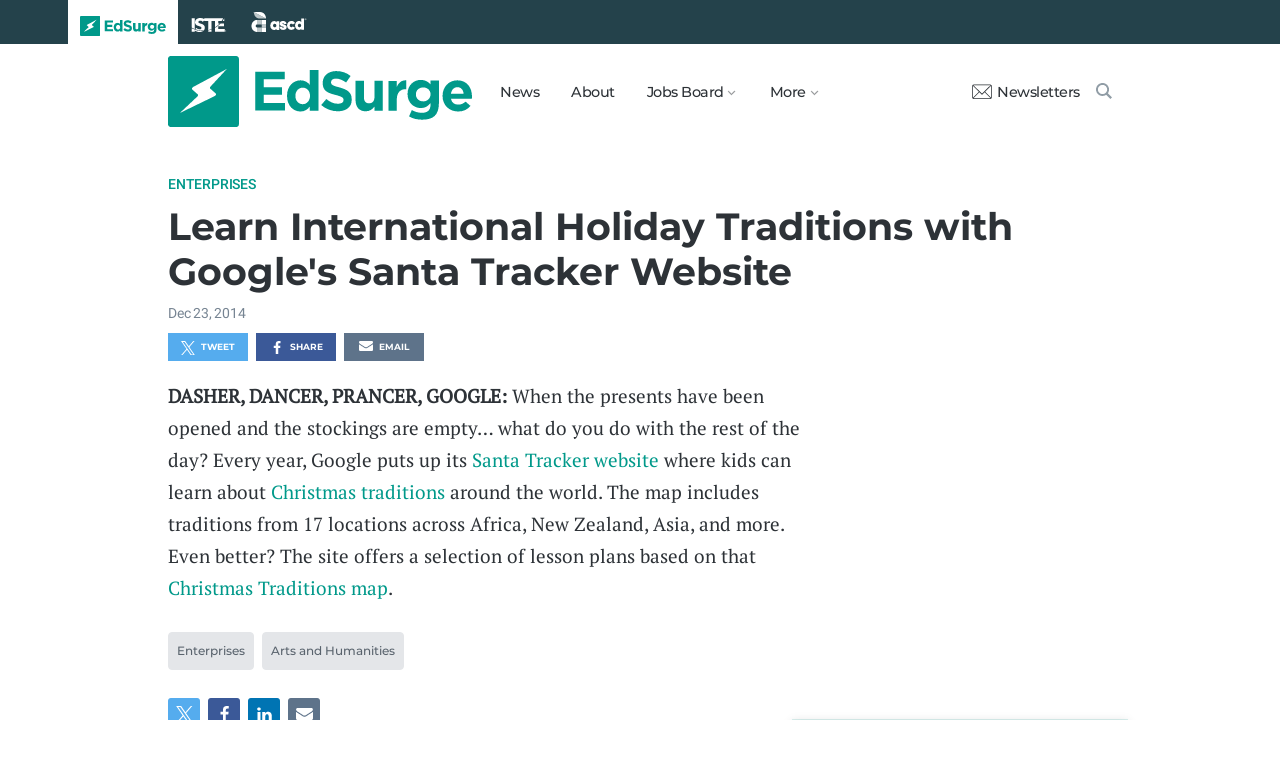

--- FILE ---
content_type: text/html; charset=utf-8
request_url: https://www.edsurge.com/news/2014-12-23-learn-international-holiday-traditions-with-google-s-santa-tracker-website
body_size: 6734
content:
<!DOCTYPE html><html lang="en" xmlns="http://www.w3.org/1999/xhtml"><head prefix="og: http://ogp.me/ns# fb: http://ogp.me/ns/fb# article: http://ogp.me/ns/article#"><link href="https://www.googletagmanager.com" rel="preconnect" /><link href="https://www.googletagmanager.com" rel="dns-prefetch" /><link href="https://www.google-analytics.com" rel="preconnect" /><link href="https://www.google-analytics.com" rel="dns-prefetch" /><link href="https://connect.facebook.net" rel="preconnect" /><link href="https://connect.facebook.net" rel="dns-prefetch" /><link href="https://snap.licdn.com" rel="preconnect" /><link href="https://snap.licdn.com" rel="dns-prefetch" /><link href="https://edsurge.imgix.net" rel="preconnect" /><link href="https://edsurge.imgix.net" rel="dns-prefetch" /><link as="script" href="https://www.edsurge.com/assets/jquery-58fa327d47526faff06ea7057a0022e9c42b2ca3a9aeea413f0e18176a63cd9f.js" rel="preload" /><link as="script" href="https://www.googletagmanager.com/gtm.js?id=GTM-PFD6BJB&amp;gtm_auth=cajOVqzOEDysQxMokAYtkg&amp;gtm_preview=env-2&amp;gtm_cookies_win=x" rel="preload" /><link as="script" href="https://connect.facebook.net/en_US/fbevents.js" rel="preload" /><link as="script" href="https://snap.licdn.com/li.lms-analytics/insight.min.js" rel="preload" /><!--[if lt IE 10]><![else]--><!--Data Layer--><script>dataLayer = [{
  'page_type': "Post",
  'page_category': "enterprises/arts-and-humanities/edtech-business/blurb"
}];</script><script>dataLayer.push({'article_main_topic': "enterprises"})</script><script>dataLayer.push({'article_root_topic': "enterprises"})</script><script>dataLayer.push({'article_topics': ['enterprises', 'arts-and-humanities']})</script><script>dataLayer.push({'article_tr_option': "none"})</script><script>dataLayer.push({'article_class': "none"})</script><script>dataLayer.push({'article_audiences': ['edtech-business']})</script><script>dataLayer.push({'article_guid': "a768f3e783e2461185ef6103"})</script><script>dataLayer.push({'article_col_guid': "none"})</script><script>dataLayer.push({'article_or_col_sponsor': "none"})</script><!--Google Tag Manager--><script>(function(w,d,s,l,i){w[l]=w[l]||[];w[l].push({'gtm.start':
new Date().getTime(),event:'gtm.js'});var f=d.getElementsByTagName(s)[0],
j=d.createElement(s),dl=l!='dataLayer'?'&l='+l:'';j.async=true;j.src=
'https://www.googletagmanager.com/gtm.js?id='+i+dl+ '&gtm_auth=cajOVqzOEDysQxMokAYtkg&gtm_preview=env-2&gtm_cookies_win=x';f.parentNode.insertBefore(j,f);
})(window,document,'script','dataLayer','GTM-PFD6BJB');</script><!--End Google Tag Manager--><![endif]--><link href="https://www.edsurge.com/assets/touch-icon-152-8d62be7cc6c3f70fec3534f5d3473c679926e55aa076983ea3dfde5a5caeb5e0.png" rel="apple-touch-icon-precomposed" /><meta content="#FFFFFF" name="msapplication-TileColor" /><meta content="https://www.edsurge.com/assets/touch-icon-144-33d697383920fb673e54d158963dc9888c286433174a4f247f37a217d74cb7c5.png" name="msapplication-TileImage" /><meta content="width=device-width, initial-scale=1.0" name="viewport" /><link rel="icon" type="image/x-icon" href="https://edsurge.imgix.net/static_assets/favicon.png?auto=compress%2Cformat&amp;w=128&amp;h=128&amp;fit=crop" /><link rel="alternate" type="application/rss+xml" title="RSS" href="https://www.edsurge.com/articles_rss" /><meta name="csrf-param" content="authenticity_token" />
<meta name="csrf-token" content="eQVHp2834zUuaerH9hdKTvHKgIsDjy420TcR_rWq9vipyz3lwmJaOFL_jd8RjF0sMgmw6yliJHEDsC3Mu-amhw" /><title>Learn International Holiday Traditions with Google&#39;s Santa Tracker Website | EdSurge News</title><meta content="DASHER, DANCER, PRANCER, GOOGLE: When the presents have been opened and the stockings are empty… what do you do with the rest of the day? Every year, ..." name="description" /><link href="https://www.edsurge.com/news/2014-12-23-learn-international-holiday-traditions-with-google-s-santa-tracker-website" rel="canonical" /><script type="application/ld+json">{"@context":"http://schema.org","@type":"NewsArticle","mainEntityOfPage":{"@type":"WebPage","@id":"https://www.edsurge.com/news/2014-12-23-learn-international-holiday-traditions-with-google-s-santa-tracker-website"},"headline":"Learn International Holiday Traditions with Google's Santa Tracker Website","image":{"@type":"ImageObject","url":"https://edsurge.imgix.net/static_assets/EdSurgeBoltLargeK12.png?auto=compress%2Cformat\u0026crop=true\u0026h=1200\u0026w=1200","height":1200,"width":1200},"datePublished":"2014-12-23T11:57:42.146-08:00","dateModified":"2018-12-27T05:03:39.805-08:00","copyrightYear":"2014","author":{"@type":"Organization","name":"EdSurge"},"publisher":{"@type":"Organization","name":"EdSurge","logo":{"@type":"ImageObject","url":"https://www.edsurge.com/assets/EdSurgeLogo-c2c8ad20523890e9771929670c7423ac192d341e22a0cb9645d770128061461b.png","width":142,"height":33}},"description":"DASHER, DANCER, PRANCER, GOOGLE: When the presents have been opened and the stockings are empty… what do you do with the rest of the day? Every year, ..."}</script><meta content="162373073824096" property="fb:pages" /><meta content="162031353857677" property="fb:app_id" /><meta content="en_US" property="og:locale" /><meta content="EdSurge" property="og:site_name" /><meta content="Learn International Holiday Traditions with Google&#39;s Santa Tracker Website - EdSurge News" property="og:title" /><meta content="article" property="og:type" /><meta content="https://www.edsurge.com/news/2014-12-23-learn-international-holiday-traditions-with-google-s-santa-tracker-website" property="og:url" /><meta content="DASHER, DANCER, PRANCER, GOOGLE: When the presents have been opened and the stockings are empty… what do you do with the rest of the day? Every year, ..." property="og:description" /><meta content="https://edsurge.imgix.net/static_assets/meta/EdSurge_Bolt_Green.png?auto=compress%2Cformat&w=480&h=480&fit=crop" property="og:image" /><meta content="480" property="og:image:width" /><meta content="480" property="og:image:height" /><meta content="summary" name="twitter:card" /><meta content="@EdSurge" name="twitter:site" /><meta content="DASHER, DANCER, PRANCER, GOOGLE: When the presents have been opened and the stockings are empty… what do you do with the rest of the day? Every year, ..." name="twitter:description" /><meta content="https://edsurge.imgix.net/static_assets/meta/EdSurge_Bolt_Green.png?auto=compress%2Cformat&w=480&h=480&fit=crop" name="twitter:image" /><meta content="EdSurge Bolt" name="twitter:image:alt" /><meta content="2014-12-23" property="article:published_time" /><meta content="2018-12-27" property="article:modified_time" /><meta content="https://www.edsurge.com/about" property="article:author" /><meta content="Education Technology" property="article:section" /><link rel="stylesheet" href="/assets/news-b217525c851213fb401eac353a6374f4f327025f8e10be1ff32fb629bc7840fa.css" media="all" /></head><body class="k12"><!--Google Tag Manager (noscript)--><noscript><iframe height="0" src="https://www.googletagmanager.com/ns.html?id=GTM-PFD6BJB&amp;gtm_auth=cajOVqzOEDysQxMokAYtkg&amp;gtm_preview=env-2&amp;gtm_cookies_win=x" style="display:none;visibility:hidden" width="0"></iframe></noscript><!--End Google Tag Manager (noscript)--><div class="eyebrow hide-on-large hide-on-small show-on-full"><a title="EdSurge" href="https://www.edsurge.com"><div class="logo edsurge-green-logo-image"></div></a><a target="_blank" rel="nofollow noopener" title="ISTE" href="https://iste.org/"><div class="logo iste-white-logo-image"></div></a><a target="_blank" rel="nofollow noopener" title="ASCD" href="https://www.ascd.org/"><div class="logo ascd-white-logo-image"></div></a></div><nav class="main-nav-full hide-on-large hide-on-small show-on-full"><div class="row middle-on-full"><div class="column large-4"><a class="logo edsurge-green-logo-image" title="EdSurge" href="https://www.edsurge.com">&nbsp;</a></div><div class="column large-8 right-align"><div class="nav-items"><a href="https://www.edsurge.com/news">News</a><a href="https://www.edsurge.com/about">About</a><div class="drop chevron">Jobs Board<nav class="jobs-full full-dropdown"><ul><li><a href="https://www.edsurge.com/landing/find-a-job">Jobs Homepage</a></li><li><a href="https://www.edsurge.com/jobs/pricing_and_offerings">Post a Job</a></li><li><a href="https://www.edsurge.com/jobs">Find a Job</a></li><li><a class="last" href="https://www.edsurge.com/research/guides/the-edsurge-guide-to-getting-a-job-or-finding-talent-in-the-edtech-world">Guide</a></li></ul></nav></div><div class="drop chevron">More<nav class="more-full full-dropdown"><ul><li><a href="https://www.edsurge.com/research/guides">Collections</a></li><li><a href="https://www.edsurge.com/research">Research</a></li><li><a href="https://www.edsurge.com/advertising">Advertising</a></li><li><a href="https://www.edsurge.com/events">Events</a></li><li><a href="https://www.edsurge.com/events/webinars">Webinars</a></li></ul></nav></div></div><div class="nav-actions"><a rel="nofollow noopener" class="subscribe-link green-hover" href="https://www.edsurge.com/newsletters"><div class="mail-thin-icon"></div>Newsletters</a><a title="Search" class="search-container green-hover" href="https://www.edsurge.com/search"><div class="search-icon-thin"></div></a></div></div></div></nav><nav class="main-nav-small hide-on-full"><div class="row"><div class="column small-2"><div class="hamburger hamburger-icon"></div></div><div class="column small-8"><a class="logo edsurge-green-logo-image" title="EdSurge" href="https://www.edsurge.com"></a></div><div class="column small-2"><a title="Search" class="search search-icon-thin" href="https://www.edsurge.com/search"></a></div></div></nav><nav class="subnav-small"><div class="row top"><div class="column small-2"><div class="close-subnav x-icon"></div></div><div class="column small-8"><a class="logo edsurge-green-logo-image" title="EdSurge" href="/"></a></div></div><div class="row links-list"><ul><li><a class="plain" href="https://www.edsurge.com/news">News</a></li><li><a class="plain" href="https://www.edsurge.com/about">About</a></li><li><a class="plain" href="https://www.edsurge.com/landing/find-a-job">Jobs</a></li><li><a class="plain" href="https://www.edsurge.com/research/guides">Collections</a></li><li><a class="plain" href="https://www.edsurge.com/research">Research</a></li><li><a class="plain" href="https://www.edsurge.com/events">Events</a></li><li><a class="plain" href="https://www.edsurge.com/events/webinars">Webinars</a></li><li><a class="plain" href="https://www.edsurge.com/advertising">Advertising</a></li></ul><div class="mobile-eyebrow"><a title="EdSurge" href="https://www.edsurge.com"><div class="eyebrow-logo edsurge-green-logo-image"></div></a><a target="_blank" rel="nofollow noopener" title="ISTE" href="https://iste.org/"><div class="eyebrow-logo iste-black-logo-image"></div></a><a target="_blank" rel="nofollow noopener" title="ASCD" href="https://www.ascd.org/"><div class="eyebrow-logo ascd-black-logo-image"></div></a></div></div><div class="row subscribe"><div class="column small-12 green-edsurge-bg"><a class="white bold" rel="nofollow noopener" target="_blank" href="https://www.edsurge.com/newsletters">Sign up for our Newsletters<span class="right-arr"><div class="thin-arrow-icon"></div></span></a></div></div></nav><!--[if lt IE 10]><em class="navbar-warning">your version of IE browser is not supported please upgrade.</em><![endif]--><div class="container"><article><div class="hide-on-small show-on-full sharebar-desktop-sticky"><div class="row"><div class="column full-9 text nowrap"><a title="EdSurge" href="/"><div class="logo edsurge-bolt-green"></div></a><span class="montserrat medium fs-small">Learn International Holiday Traditions with Google&#39;s Santa Tracker Website</span></div><div class="column full-3 right-align sharebar-sticky"><a ga-event-category="Social" ga-event-action="Share" ga-event-label="Twitter" class="js-track-click x-company-bg" rel="nofollow noopener" target="_blank" href="https://twitter.com/intent/tweet?text=Learn+International+Holiday+Traditions+with+Google%27s+Santa+Tracker+Website&amp;url=https%3A%2F%2Fwww.edsurge.com%2Fnews%2F2014-12-23-learn-international-holiday-traditions-with-google-s-santa-tracker-website%3Futm_campaign%3Dsite%26utm_content%3Dshare-117&amp;via=EdSurge"><div class="x-company-icon" title="Share on X"></div>Tweet</a><a ga-event-category="Social" ga-event-action="Share" ga-event-label="Facebook" class="facebook-bg js-track-click" rel="nofollow noopener" target="_blank" href="https://www.facebook.com/dialog/feed?app_id=162031353857677&amp;description=DASHER%2C+DANCER%2C+PRANCER%2C+GOOGLE%3A+When+the+presents+have+been+opened+and+the+stockings+are+empty%E2%80%A6+what+do+you+do+with+the+rest+of+the+day%3F+Every+year%2C+...&amp;display=popup&amp;link=https%3A%2F%2Fwww.edsurge.com%2Fnews%2F2014-12-23-learn-international-holiday-traditions-with-google-s-santa-tracker-website%3Futm_campaign%3Dsite%26utm_content%3Dshare-117&amp;name=Learn+International+Holiday+Traditions+with+Google%27s+Santa+Tracker+Website+-+EdSurge+News&amp;picture=https%3A%2F%2Fedsurge.imgix.net%2Fstatic_assets%2Fmeta%2FEdSurge_Bolt_Green.png%3Fauto%3Dcompress%252Cformat%26w%3D470%26h%3D470%26fit%3Dcrop&amp;redirect_uri=https%3A%2F%2Fwww.edsurge.com%2Fnews%2F2014-12-23-learn-international-holiday-traditions-with-google-s-santa-tracker-website"><div class="facebook-icon" title="Share on Facebook"></div>Share</a></div></div></div><div class="hide-on-small show-on-full article-newsletter-desktop-sticky"><div class="row"><div class="column full-4 full-offset-8 pl2"><div class="row green-light3-bg"><div class="column small-10" style="width: 89%; padding-right:0"><a class="fs-small white" rel="nofollow noopener" target="_blank" href="https://www.edsurge.com/newsletters"><div class="mail-thin-icon"></div>Sign up for our newsletter</a></div><div class="column small-2 right-align" style="width:11%"><div class="close">&times;</div></div></div></div></div></div><div class="hide-on-large sharebar-mobile-sticky"><div class="row"><div class="column small-4"><a class="logo edsurge-green-logo-image" title="EdSurge" href="/"></a></div><div class="column small-8 right-align sharebar-sticky"><a ga-event-category="Social" ga-event-action="Share" ga-event-label="Twitter" class="js-track-click x-company-bg" rel="nofollow noopener" target="_blank" href="https://twitter.com/intent/tweet?text=Learn+International+Holiday+Traditions+with+Google%27s+Santa+Tracker+Website&amp;url=https%3A%2F%2Fwww.edsurge.com%2Fnews%2F2014-12-23-learn-international-holiday-traditions-with-google-s-santa-tracker-website%3Futm_campaign%3Dsite%26utm_content%3Dshare-117&amp;via=EdSurge"><div class="x-company-icon" title="Share on X"></div>Tweet</a><a ga-event-category="Social" ga-event-action="Share" ga-event-label="Facebook" class="facebook-bg js-track-click" rel="nofollow noopener" target="_blank" href="https://www.facebook.com/dialog/feed?app_id=162031353857677&amp;description=DASHER%2C+DANCER%2C+PRANCER%2C+GOOGLE%3A+When+the+presents+have+been+opened+and+the+stockings+are+empty%E2%80%A6+what+do+you+do+with+the+rest+of+the+day%3F+Every+year%2C+...&amp;display=popup&amp;link=https%3A%2F%2Fwww.edsurge.com%2Fnews%2F2014-12-23-learn-international-holiday-traditions-with-google-s-santa-tracker-website%3Futm_campaign%3Dsite%26utm_content%3Dshare-117&amp;name=Learn+International+Holiday+Traditions+with+Google%27s+Santa+Tracker+Website+-+EdSurge+News&amp;picture=https%3A%2F%2Fedsurge.imgix.net%2Fstatic_assets%2Fmeta%2FEdSurge_Bolt_Green.png%3Fauto%3Dcompress%252Cformat%26w%3D470%26h%3D470%26fit%3Dcrop&amp;redirect_uri=https%3A%2F%2Fwww.edsurge.com%2Fnews%2F2014-12-23-learn-international-holiday-traditions-with-google-s-santa-tracker-website"><div class="facebook-icon" title="Share on Facebook"></div>Share</a></div></div></div><div class="hide-on-large article-newsletter-mobile-sticky"><div class="row"><div class="column small-10" style="width: 92%; padding-right:0"><a class="fs-regular" rel="nofollow noopener" target="_blank" href="https://www.edsurge.com/newsletters"><div class="mail-thin-icon"></div><div class="text"><span class="medium">Like this article?</span><br />Sign up for our newsletter &rarr;</div></a></div><div class="column small-2 right-align" style="width:8%"><div class="close">&times;</div></div></div></div><div class="row"><div class="column large-12 mt2 small-pl0 large-pl0_5"><h3 class="mt0 large-mb0_5 small-mb0_25 roboto medium top-section caps"><span><a href="/news/topics/enterprises">Enterprises</a></span> </h3><h1 class="bold mb0_5 mt0_5 grey-8">Learn International Holiday Traditions with Google&#39;s Santa Tracker Website</h1><h4 class="large-mt0_25 small-mt0_5 mb0_5 regular grey-5 roboto top-section"><span>Dec 23, 2014</span> </h4></div></div><div class="row small-mt0 article-river-width"><div class="verbose-sharing hide-on-large"><a ga-event-category="Social" ga-event-action="Share" ga-event-label="Twitter" class="js-track-click x-company-bg" rel="nofollow noopener" target="_blank" href="https://twitter.com/intent/tweet?text=Learn+International+Holiday+Traditions+with+Google%27s+Santa+Tracker+Website&amp;url=https%3A%2F%2Fwww.edsurge.com%2Fnews%2F2014-12-23-learn-international-holiday-traditions-with-google-s-santa-tracker-website%3Futm_campaign%3Dsite%26utm_content%3Dshare-117&amp;via=EdSurge"><div class="x-company-icon" title="Share on X"></div>Tweet</a><a ga-event-category="Social" ga-event-action="Share" ga-event-label="Facebook" class="facebook-bg js-track-click" rel="nofollow noopener" target="_blank" href="https://www.facebook.com/dialog/feed?app_id=162031353857677&amp;description=DASHER%2C+DANCER%2C+PRANCER%2C+GOOGLE%3A+When+the+presents+have+been+opened+and+the+stockings+are+empty%E2%80%A6+what+do+you+do+with+the+rest+of+the+day%3F+Every+year%2C+...&amp;display=popup&amp;link=https%3A%2F%2Fwww.edsurge.com%2Fnews%2F2014-12-23-learn-international-holiday-traditions-with-google-s-santa-tracker-website%3Futm_campaign%3Dsite%26utm_content%3Dshare-117&amp;name=Learn+International+Holiday+Traditions+with+Google%27s+Santa+Tracker+Website+-+EdSurge+News&amp;picture=https%3A%2F%2Fedsurge.imgix.net%2Fstatic_assets%2Fmeta%2FEdSurge_Bolt_Green.png%3Fauto%3Dcompress%252Cformat%26w%3D470%26h%3D470%26fit%3Dcrop&amp;redirect_uri=https%3A%2F%2Fwww.edsurge.com%2Fnews%2F2014-12-23-learn-international-holiday-traditions-with-google-s-santa-tracker-website"><div class="facebook-icon" title="Share on Facebook"></div>Share</a><a ga-event-category="Social" ga-event-action="Share" ga-event-label="Email" class="email-bg js-track-click" rel="nofollow noopener" href="mailto:?subject=Learn International Holiday Traditions with Google&#39;s Santa Tracker Website - EdSurge News&amp;body=https://www.edsurge.com/news/2014-12-23-learn-international-holiday-traditions-with-google-s-santa-tracker-website"><div class="email-icon" title="Share via email"></div>Email</a></div><div class="verbose-sharing hide-on-small show-on-large"><a ga-event-category="Social" ga-event-action="Share" ga-event-label="Twitter" class="js-track-click x-company-bg" rel="nofollow noopener" href="https://twitter.com/intent/tweet?text=Learn+International+Holiday+Traditions+with+Google%27s+Santa+Tracker+Website&amp;url=https%3A%2F%2Fwww.edsurge.com%2Fnews%2F2014-12-23-learn-international-holiday-traditions-with-google-s-santa-tracker-website%3Futm_campaign%3Dsite%26utm_content%3Dshare-117&amp;via=EdSurge"><div class="x-company-icon" title="Share on Twitter"></div>Tweet</a><a ga-event-category="Social" ga-event-action="Share" ga-event-label="Facebook" class="facebook-bg js-track-click" rel="nofollow noopener" href="https://www.facebook.com/dialog/feed?app_id=162031353857677&amp;description=DASHER%2C+DANCER%2C+PRANCER%2C+GOOGLE%3A+When+the+presents+have+been+opened+and+the+stockings+are+empty%E2%80%A6+what+do+you+do+with+the+rest+of+the+day%3F+Every+year%2C+...&amp;display=popup&amp;link=https%3A%2F%2Fwww.edsurge.com%2Fnews%2F2014-12-23-learn-international-holiday-traditions-with-google-s-santa-tracker-website%3Futm_campaign%3Dsite%26utm_content%3Dshare-117&amp;name=Learn+International+Holiday+Traditions+with+Google%27s+Santa+Tracker+Website+-+EdSurge+News&amp;picture=https%3A%2F%2Fedsurge.imgix.net%2Fstatic_assets%2Fmeta%2FEdSurge_Bolt_Green.png%3Fauto%3Dcompress%252Cformat%26w%3D470%26h%3D470%26fit%3Dcrop&amp;redirect_uri=https%3A%2F%2Fwww.edsurge.com%2Fnews%2F2014-12-23-learn-international-holiday-traditions-with-google-s-santa-tracker-website"><div class="facebook-icon" title="Share on Facebook"></div>Share</a><a ga-event-category="Social" ga-event-action="Share" ga-event-label="Email" class="email-bg js-track-click" rel="nofollow noopener" href="mailto:?subject=Learn International Holiday Traditions with Google&#39;s Santa Tracker Website - EdSurge News&amp;body=https://www.edsurge.com/news/2014-12-23-learn-international-holiday-traditions-with-google-s-santa-tracker-website"><div class="email-icon" title="Share via email"></div>Email</a></div></div><div class="article-full"><div class="row article-content"><p><strong>DASHER, DANCER, PRANCER, GOOGLE: </strong>When the presents have been opened and the stockings are empty… what do you do with the rest of the day? Every year, Google puts up its <a href="https://santatracker.google.com/#traditions" target="_blank" rel="nofollow noopener">Santa Tracker website</a> where kids can learn about <a href="https://santatracker.google.com/#village" target="_blank" rel="nofollow noopener">Christmas traditions</a> around the world. The map includes traditions from 17 locations across Africa, New Zealand, Asia, and more. Even better? The site offers a selection of lesson plans based on that <a href="https://santatracker.google.com/#traditions" target="_blank" rel="nofollow noopener">Christmas Traditions map</a>. </p></div></div><div class="row mb1_5 mt1_5 article-river-width"><div class="column pl0 pr0 small-12"><a href='/news/topics/enterprises' class='button filled-grey small mt0_25 mb0_25'>Enterprises</a>&nbsp;<a href='/news/topics/arts-and-humanities' class='button filled-grey small mt0_25 mb0_25'>Arts and Humanities</a></div></div><div class="hide-on-small show-on-large article-full"><div class="row mt1_5 mb1_5 article-content"><div class="concise-sharing hide-on-small show-on-large"><a ga-event-category="Social" ga-event-action="Share" ga-event-label="Twitter" class="js-track-click x-company-bg" rel="nofollow noopener" href="https://twitter.com/intent/tweet?text=Learn+International+Holiday+Traditions+with+Google%27s+Santa+Tracker+Website&amp;url=https%3A%2F%2Fwww.edsurge.com%2Fnews%2F2014-12-23-learn-international-holiday-traditions-with-google-s-santa-tracker-website%3Futm_campaign%3Dsite%26utm_content%3Dshare-117&amp;via=EdSurge"><div class="x-company-icon" title="Share on X"></div></a><a ga-event-category="Social" ga-event-action="Share" ga-event-label="Facebook" class="facebook-bg js-track-click" rel="nofollow noopener" href="https://www.facebook.com/dialog/feed?app_id=162031353857677&amp;description=DASHER%2C+DANCER%2C+PRANCER%2C+GOOGLE%3A+When+the+presents+have+been+opened+and+the+stockings+are+empty%E2%80%A6+what+do+you+do+with+the+rest+of+the+day%3F+Every+year%2C+...&amp;display=popup&amp;link=https%3A%2F%2Fwww.edsurge.com%2Fnews%2F2014-12-23-learn-international-holiday-traditions-with-google-s-santa-tracker-website%3Futm_campaign%3Dsite%26utm_content%3Dshare-117&amp;name=Learn+International+Holiday+Traditions+with+Google%27s+Santa+Tracker+Website+-+EdSurge+News&amp;picture=https%3A%2F%2Fedsurge.imgix.net%2Fstatic_assets%2Fmeta%2FEdSurge_Bolt_Green.png%3Fauto%3Dcompress%252Cformat%26w%3D470%26h%3D470%26fit%3Dcrop&amp;redirect_uri=https%3A%2F%2Fwww.edsurge.com%2Fnews%2F2014-12-23-learn-international-holiday-traditions-with-google-s-santa-tracker-website"><div class="facebook-icon" title="Share on Facebook"></div></a><a ga-event-category="Social" ga-event-action="Share" ga-event-label="LinkedIn" class="js-track-click linkedin-bg" rel="nofollow noopener" href="https://www.linkedin.com/shareArticle?mini=true&amp;source=https%3A%2F%2Fwww.edsurge.com&amp;summary=DASHER%2C+DANCER%2C+PRANCER%2C+GOOGLE%3A+When+the+presents+have+been+opened+and+the+stockings+are+empty%E2%80%A6+what+do+you+do+with+the+rest+of+the+day%3F+Every+year%2C+...&amp;title=Learn+International+Holiday+Traditions+with+Google%27s+Santa+Tracker+Website+-+EdSurge+News&amp;url=https%3A%2F%2Fwww.edsurge.com%2Fnews%2F2014-12-23-learn-international-holiday-traditions-with-google-s-santa-tracker-website%3Futm_campaign%3Dsite%26utm_content%3Dshare-117"><div class="linkedin-icon" title="Share on LinkedIn"></div></a><a ga-event-category="Social" ga-event-action="Share" ga-event-label="Email" class="email-bg js-track-click" rel="nofollow noopener" href="mailto:?subject=Learn International Holiday Traditions with Google&#39;s Santa Tracker Website - EdSurge News&amp;body=https://www.edsurge.com/news/2014-12-23-learn-international-holiday-traditions-with-google-s-santa-tracker-website"><div class="email-icon" title="Share via email"></div></a></div></div></div><div class="hide-on-large article-small"><div class="row mt1_5"><div class="concise-sharing hide-on-large"><a ga-event-category="Social" ga-event-action="Share" ga-event-label="Twitter" class="js-track-click x-company-bg" rel="nofollow noopener" target="_blank" href="https://twitter.com/intent/tweet?text=Learn+International+Holiday+Traditions+with+Google%27s+Santa+Tracker+Website&amp;url=https%3A%2F%2Fwww.edsurge.com%2Fnews%2F2014-12-23-learn-international-holiday-traditions-with-google-s-santa-tracker-website%3Futm_campaign%3Dsite%26utm_content%3Dshare-117&amp;via=EdSurge"><div class="x-company-icon" title="Share on X"></div></a><a ga-event-category="Social" ga-event-action="Share" ga-event-label="Facebook" class="facebook-bg js-track-click" rel="nofollow noopener" target="_blank" href="https://www.facebook.com/dialog/feed?app_id=162031353857677&amp;description=DASHER%2C+DANCER%2C+PRANCER%2C+GOOGLE%3A+When+the+presents+have+been+opened+and+the+stockings+are+empty%E2%80%A6+what+do+you+do+with+the+rest+of+the+day%3F+Every+year%2C+...&amp;display=popup&amp;link=https%3A%2F%2Fwww.edsurge.com%2Fnews%2F2014-12-23-learn-international-holiday-traditions-with-google-s-santa-tracker-website%3Futm_campaign%3Dsite%26utm_content%3Dshare-117&amp;name=Learn+International+Holiday+Traditions+with+Google%27s+Santa+Tracker+Website+-+EdSurge+News&amp;picture=https%3A%2F%2Fedsurge.imgix.net%2Fstatic_assets%2Fmeta%2FEdSurge_Bolt_Green.png%3Fauto%3Dcompress%252Cformat%26w%3D470%26h%3D470%26fit%3Dcrop&amp;redirect_uri=https%3A%2F%2Fwww.edsurge.com%2Fnews%2F2014-12-23-learn-international-holiday-traditions-with-google-s-santa-tracker-website"><div class="facebook-icon" title="Share on Facebook"></div></a><a ga-event-category="Social" ga-event-action="Share" ga-event-label="LinkedIn" class="js-track-click linkedin-bg" rel="nofollow noopener" target="_blank" href="https://www.linkedin.com/shareArticle?mini=true&amp;source=https%3A%2F%2Fwww.edsurge.com&amp;summary=DASHER%2C+DANCER%2C+PRANCER%2C+GOOGLE%3A+When+the+presents+have+been+opened+and+the+stockings+are+empty%E2%80%A6+what+do+you+do+with+the+rest+of+the+day%3F+Every+year%2C+...&amp;title=Learn+International+Holiday+Traditions+with+Google%27s+Santa+Tracker+Website+-+EdSurge+News&amp;url=https%3A%2F%2Fwww.edsurge.com%2Fnews%2F2014-12-23-learn-international-holiday-traditions-with-google-s-santa-tracker-website%3Futm_campaign%3Dsite%26utm_content%3Dshare-117"><div class="linkedin-icon" title="Share on LinkedIn"></div></a><a ga-event-category="Social" ga-event-action="Share" ga-event-label="Email" class="email-bg js-track-click" rel="nofollow noopener" href="mailto:?subject=Learn International Holiday Traditions with Google&#39;s Santa Tracker Website - EdSurge News&amp;body=https://www.edsurge.com/news/2014-12-23-learn-international-holiday-traditions-with-google-s-santa-tracker-website"><div class="email-icon" title="Share via email"></div></a></div></div></div><div class="row mt1 mb1"><div class="column large-12 italic">Learn more about EdSurge operations, ethics and policies <a href="/operations-ethics-and-policies">here</a>. Learn more about EdSurge supporters <a href="/supporters">here</a>.</div></div><div class="article-trending mt2"><div class="row article-river-width max-width-on-full"><h3 class="mb0 mt0"><i class="roboto medium grey-8 caps">More from EdSurge</i> </h3></div><div class="row large-mb0_5 small-mb0 mt0 article-river-width max-width-on-full"><div class="column small-12 section-title-break"></div></div><div class="row mb4 article-river-width max-width-on-full"><div class="column large-6 small-12 full-3 small-pl0 small-pr0 large-mt0_25 small-mt1_5 pl0 large-pr0_5 full-pr0_9"><a class="plain headline-plain inline-block" href="/news/2026-01-12-ai-is-changing-classrooms-teacher-expertise-still-sets-the-direction"><div class="row"><div class="show-on-large hide-on-small column large-12"><img class="lazyload" alt="AI Is Changing Classrooms. Teacher Expertise Still Sets the Direction." data-srcset="https://edsurge.imgix.net/uploads/post/image/16531/shutterstock_2531263849-1763380466.jpg?fit=crop&amp;auto=compress%2Cformat&amp;w=360&amp;h=190&amp;dpr=1 1x, https://edsurge.imgix.net/uploads/post/image/16531/shutterstock_2531263849-1763380466.jpg?fit=crop&amp;auto=compress%2Cformat&amp;w=360&amp;h=190&amp;dpr=2 2x, https://edsurge.imgix.net/uploads/post/image/16531/shutterstock_2531263849-1763380466.jpg?fit=crop&amp;auto=compress%2Cformat&amp;w=360&amp;h=190&amp;dpr=3 3x, https://edsurge.imgix.net/uploads/post/image/16531/shutterstock_2531263849-1763380466.jpg?fit=crop&amp;auto=compress%2Cformat&amp;w=360&amp;h=190&amp;dpr=4 4x" width="360" height="190" src="https://edsurge.imgix.net/static_assets/blue_green_gradient.jpg?auto=compress%2Cformat&w=360&h=190&fit=crop&blur=200&px=16&mono=E4E6E9" /></div><div class="hide-on-large show-on-small column small-3 small-mb1"><img class="lazyload" alt="AI Is Changing Classrooms. Teacher Expertise Still Sets the Direction." data-srcset="https://edsurge.imgix.net/uploads/post/image/16531/shutterstock_2531263849-1763380466.jpg?fit=crop&amp;auto=compress%2Cformat&amp;w=190&amp;h=190&amp;dpr=1 1x, https://edsurge.imgix.net/uploads/post/image/16531/shutterstock_2531263849-1763380466.jpg?fit=crop&amp;auto=compress%2Cformat&amp;w=190&amp;h=190&amp;dpr=2 2x, https://edsurge.imgix.net/uploads/post/image/16531/shutterstock_2531263849-1763380466.jpg?fit=crop&amp;auto=compress%2Cformat&amp;w=190&amp;h=190&amp;dpr=3 3x, https://edsurge.imgix.net/uploads/post/image/16531/shutterstock_2531263849-1763380466.jpg?fit=crop&amp;auto=compress%2Cformat&amp;w=190&amp;h=190&amp;dpr=4 4x" width="190" height="190" src="https://edsurge.imgix.net/static_assets/blue_green_gradient.jpg?auto=compress%2Cformat&w=190&h=190&fit=crop&blur=200&px=16&mono=E4E6E9" /></div><div class="column small-9 large-12"><h6 class="sponsor-gold roboto fs-xsmall medium caps mt0 mb0">Sponsored</h6><h4 class="grey-8 bold mt0_25 large-mb0 small-mb1 pr1 fs-small">AI Is Changing Classrooms. Teacher Expertise Still Sets the Direction.</h4><h6 class="roboto mt0_25 mb0 medium grey-5 fs-xsmall hide-on-small show-on-large">By Dan Cogan-Drew</h6></div></div></a><div class="column small-12 hr grey-1-bg hide-on-large show-on-small small-mb1"></div></div><div class="column large-6 small-12 full-3 small-pl0 small-pr0 large-mt0_25 small-mt1_5 large-pr0 large-pl0_75 full-pl0_3 full-pr0_6"><a class="plain headline-plain inline-block" href="/news/2026-01-14-civics-takes-center-stage-in-2026"><div class="row"><div class="show-on-large hide-on-small column large-12"><img class="lazyload" alt="Civics Takes Center Stage in 2026
" data-srcset="https://edsurge.imgix.net/uploads/post/image/16590/Screenshot_2026-1768251197.png?fit=crop&amp;auto=compress%2Cformat&amp;w=360&amp;h=190&amp;dpr=1 1x, https://edsurge.imgix.net/uploads/post/image/16590/Screenshot_2026-1768251197.png?fit=crop&amp;auto=compress%2Cformat&amp;w=360&amp;h=190&amp;dpr=2 2x, https://edsurge.imgix.net/uploads/post/image/16590/Screenshot_2026-1768251197.png?fit=crop&amp;auto=compress%2Cformat&amp;w=360&amp;h=190&amp;dpr=3 3x, https://edsurge.imgix.net/uploads/post/image/16590/Screenshot_2026-1768251197.png?fit=crop&amp;auto=compress%2Cformat&amp;w=360&amp;h=190&amp;dpr=4 4x" width="360" height="190" src="https://edsurge.imgix.net/static_assets/blue_green_gradient.jpg?auto=compress%2Cformat&w=360&h=190&fit=crop&blur=200&px=16&mono=E4E6E9" /></div><div class="hide-on-large show-on-small column small-3 small-mb1"><img class="lazyload" alt="Civics Takes Center Stage in 2026
" data-srcset="https://edsurge.imgix.net/uploads/post/image/16590/Screenshot_2026-1768251197.png?fit=crop&amp;auto=compress%2Cformat&amp;w=190&amp;h=190&amp;dpr=1 1x, https://edsurge.imgix.net/uploads/post/image/16590/Screenshot_2026-1768251197.png?fit=crop&amp;auto=compress%2Cformat&amp;w=190&amp;h=190&amp;dpr=2 2x, https://edsurge.imgix.net/uploads/post/image/16590/Screenshot_2026-1768251197.png?fit=crop&amp;auto=compress%2Cformat&amp;w=190&amp;h=190&amp;dpr=3 3x, https://edsurge.imgix.net/uploads/post/image/16590/Screenshot_2026-1768251197.png?fit=crop&amp;auto=compress%2Cformat&amp;w=190&amp;h=190&amp;dpr=4 4x" width="190" height="190" src="https://edsurge.imgix.net/static_assets/blue_green_gradient.jpg?auto=compress%2Cformat&w=190&h=190&fit=crop&blur=200&px=16&mono=E4E6E9" /></div><div class="column small-9 large-12"><h6 class="grey-5 roboto fs-xsmall medium caps mt0 mb0">EdSurge ⚡ Trends Report</h6><h4 class="grey-8 bold mt0_25 large-mb0 small-mb1 pr1 fs-small">Civics Takes Center Stage in 2026
</h4><h6 class="roboto mt0_25 mb0 medium grey-5 fs-xsmall hide-on-small show-on-large">By Mary-Liz Shaw</h6></div></div></a><div class="column small-12 hr grey-1-bg hide-on-large show-on-small small-mb1"></div></div><div class="column large-6 small-12 full-3 small-pl0 small-pr0 large-mt0_25 small-mt1_5 large-pl0 large-pr0_75 full-pl0_6 full-pr0_3"><a class="plain headline-plain inline-block" href="/news/2025-12-15-child-care-costs-more-than-rent-in-most-metro-areas-why-can-t-we-fix-that"><div class="row"><div class="show-on-large hide-on-small column large-12"><img class="lazyload" alt="Child Care Costs More than Rent in Most Metro Areas. Why Can&#39;t We Fix That?" data-srcset="https://edsurge.imgix.net/uploads/post/image/16546/childcare-1765831815.jpg?fit=crop&amp;auto=compress%2Cformat&amp;w=360&amp;h=190&amp;dpr=1 1x, https://edsurge.imgix.net/uploads/post/image/16546/childcare-1765831815.jpg?fit=crop&amp;auto=compress%2Cformat&amp;w=360&amp;h=190&amp;dpr=2 2x, https://edsurge.imgix.net/uploads/post/image/16546/childcare-1765831815.jpg?fit=crop&amp;auto=compress%2Cformat&amp;w=360&amp;h=190&amp;dpr=3 3x, https://edsurge.imgix.net/uploads/post/image/16546/childcare-1765831815.jpg?fit=crop&amp;auto=compress%2Cformat&amp;w=360&amp;h=190&amp;dpr=4 4x" width="360" height="190" src="https://edsurge.imgix.net/static_assets/blue_green_gradient.jpg?auto=compress%2Cformat&w=360&h=190&fit=crop&blur=200&px=16&mono=E4E6E9" /></div><div class="hide-on-large show-on-small column small-3 small-mb1"><img class="lazyload" alt="Child Care Costs More than Rent in Most Metro Areas. Why Can&#39;t We Fix That?" data-srcset="https://edsurge.imgix.net/uploads/post/image/16546/childcare-1765831815.jpg?fit=crop&amp;auto=compress%2Cformat&amp;w=190&amp;h=190&amp;dpr=1 1x, https://edsurge.imgix.net/uploads/post/image/16546/childcare-1765831815.jpg?fit=crop&amp;auto=compress%2Cformat&amp;w=190&amp;h=190&amp;dpr=2 2x, https://edsurge.imgix.net/uploads/post/image/16546/childcare-1765831815.jpg?fit=crop&amp;auto=compress%2Cformat&amp;w=190&amp;h=190&amp;dpr=3 3x, https://edsurge.imgix.net/uploads/post/image/16546/childcare-1765831815.jpg?fit=crop&amp;auto=compress%2Cformat&amp;w=190&amp;h=190&amp;dpr=4 4x" width="190" height="190" src="https://edsurge.imgix.net/static_assets/blue_green_gradient.jpg?auto=compress%2Cformat&w=190&h=190&fit=crop&blur=200&px=16&mono=E4E6E9" /></div><div class="column small-9 large-12"><h6 class="grey-5 roboto fs-xsmall medium caps mt0 mb0">Child Care</h6><h4 class="grey-8 bold mt0_25 large-mb0 small-mb1 pr1 fs-small">Child Care Costs More than Rent in Most Metro Areas. Why Can&#39;t We Fix That?</h4><h6 class="roboto mt0_25 mb0 medium grey-5 fs-xsmall hide-on-small show-on-large">By Nadia Tamez-Robledo</h6></div></div></a><div class="column small-12 hr grey-1-bg hide-on-large show-on-small small-mb1"></div></div><div class="column large-6 small-12 full-3 small-pl0 small-pr0 large-mt0_25 small-mt1_5 pr0 large-pl0_75 full-pl0_9"><a class="plain headline-plain inline-block" href="/news/2025-12-19-in-wisconsin-dual-enrollment-stalls-teachers-must-go-back-to-school"><div class="row"><div class="show-on-large hide-on-small column large-12"><img class="lazyload" alt="In Wisconsin, Dual Enrollment Stalls: Teachers Must Go Back to School" data-srcset="https://edsurge.imgix.net/uploads/post/image/16548/20251112-1766092995.jpg?fit=crop&amp;auto=compress%2Cformat&amp;w=360&amp;h=190&amp;dpr=1 1x, https://edsurge.imgix.net/uploads/post/image/16548/20251112-1766092995.jpg?fit=crop&amp;auto=compress%2Cformat&amp;w=360&amp;h=190&amp;dpr=2 2x, https://edsurge.imgix.net/uploads/post/image/16548/20251112-1766092995.jpg?fit=crop&amp;auto=compress%2Cformat&amp;w=360&amp;h=190&amp;dpr=3 3x, https://edsurge.imgix.net/uploads/post/image/16548/20251112-1766092995.jpg?fit=crop&amp;auto=compress%2Cformat&amp;w=360&amp;h=190&amp;dpr=4 4x" width="360" height="190" src="https://edsurge.imgix.net/static_assets/blue_green_gradient.jpg?auto=compress%2Cformat&w=360&h=190&fit=crop&blur=200&px=16&mono=E4E6E9" /></div><div class="hide-on-large show-on-small column small-3 small-mb1"><img class="lazyload" alt="In Wisconsin, Dual Enrollment Stalls: Teachers Must Go Back to School" data-srcset="https://edsurge.imgix.net/uploads/post/image/16548/20251112-1766092995.jpg?fit=crop&amp;auto=compress%2Cformat&amp;w=190&amp;h=190&amp;dpr=1 1x, https://edsurge.imgix.net/uploads/post/image/16548/20251112-1766092995.jpg?fit=crop&amp;auto=compress%2Cformat&amp;w=190&amp;h=190&amp;dpr=2 2x, https://edsurge.imgix.net/uploads/post/image/16548/20251112-1766092995.jpg?fit=crop&amp;auto=compress%2Cformat&amp;w=190&amp;h=190&amp;dpr=3 3x, https://edsurge.imgix.net/uploads/post/image/16548/20251112-1766092995.jpg?fit=crop&amp;auto=compress%2Cformat&amp;w=190&amp;h=190&amp;dpr=4 4x" width="190" height="190" src="https://edsurge.imgix.net/static_assets/blue_green_gradient.jpg?auto=compress%2Cformat&w=190&h=190&fit=crop&blur=200&px=16&mono=E4E6E9" /></div><div class="column small-9 large-12"><h6 class="grey-5 roboto fs-xsmall medium caps mt0 mb0">Teacher Preparation</h6><h4 class="grey-8 bold mt0_25 large-mb0 small-mb1 pr1 fs-small">In Wisconsin, Dual Enrollment Stalls: Teachers Must Go Back to School</h4><h6 class="roboto mt0_25 mb0 medium grey-5 fs-xsmall hide-on-small show-on-large">By Miranda Dunlap, Wisconsin Watch</h6></div></div></a></div></div></div></article></div><div class="subscribe-bar center hide-on-large pt0_5 pb0_5"><div class="row"><div class="column small-12 white medium fs-small center"><span>Get our email newsletter</span><a class="nowrap medium" rel="nofollow noopener" target="_blank" href="https://www.edsurge.com/newsletters">Sign me up</a></div></div></div><div class="subscribe-bar hide-on-small show-on-large pt0_7 pb0_7"><div class="row"><div class="column large-12 center white medium fs-small"><span class="caps">Keep up to date with our email newsletter</span><a class="nowrap medium" rel="nofollow noopener" target="_blank" href="https://www.edsurge.com/newsletters">Sign me up</a></div></div></div><div class="new-footer"><div class="row"><div class="column full-8"><div class="row"><div class="column small-12 logo-statement pb1"><p class="footer-logos"><a href="https://www.edsurge.com"><span class="edsurge-logo edsurge-white-logo-image" title="EdSurge"></span></a>is an editorially independent project of<a target="_blank" rel="nofollow noopener" title="ISTE-ASCD" href="https://iste-ascd.org/"><span class="logo iste-ascd-white-logo-image"></span></a></p><p class="footer-links hide-on-small show-on-large"><a href="https://www.edsurge.com/about">About EdSurge</a><a href="https://www.edsurge.com/team">Our Team</a><a href="https://www.edsurge.com/operations-ethics-and-policies">Ethics &amp; Policies</a><a href="https://www.edsurge.com/supporters">Supporters</a></p><p class="footer-links hide-on-small show-on-large"><a href="https://www.edsurge.com/awards-media-partners">Awards &amp; Media Partners</a><a href="https://www.edsurge.com/advertising">Advertise With Us</a><a href="https://www.edsurge.com/submission-guidelines">Submission Guidelines</a></p><p class="footer-links hide-on-small show-on-large"><a href="https://www.edsurge.com/events">Events</a><a href="https://www.edsurge.com/jobs">Jobs Board</a><a href="https://www.edsurge.com/events/webinars">Webinars</a></p><p class="footer-links hide-on-large center"><a href="https://www.edsurge.com/about">About EdSurge</a><a href="https://www.edsurge.com/team">Our Team</a></p><p class="footer-links hide-on-large center"><a href="https://www.edsurge.com/operations-ethics-and-policies">Ethics &amp; Policies</a><a href="https://www.edsurge.com/supporters">Supporters</a></p><p class="footer-links hide-on-large center"><a href="https://www.edsurge.com/awards-media-partners">Awards &amp; Media Partners</a></p><p class="footer-links hide-on-large center"><a href="https://www.edsurge.com/advertising">Advertise With Us</a></p><p class="footer-links hide-on-large center"><a href="https://www.edsurge.com/submission-guidelines">Submission Guidelines</a></p><p class="footer-links hide-on-large center"><a href="https://www.edsurge.com/events">Events</a><a href="https://www.edsurge.com/jobs">Jobs Board</a><a href="https://www.edsurge.com/events/webinars">Webinars</a></p></div></div></div><div class="column full-4 large-12 large-mt1 full-mt0"><div class="top-line social hide-on-large"></div><h6>FOLLOW EDSURGE</h6><div class="social-icon-container"><a target="_blank" rel="nofollow noopener" class="x-company-icon" title="EdSurge on X" href="http://x.com/edsurge"></a><a target="_blank" rel="nofollow noopener" class="facebook-icon" title="EdSurge on Facebook" href="http://facebook.com/edsurge"></a><a target="_blank" rel="nofollow noopener" class="linkedin-icon" title="EdSurge on LinkedIn" href="http://www.linkedin.com/company/edsurge"></a><a target="_blank" rel="nofollow noopener" class="tiktok-icon" title="EdSurge on TikTok" href="https://www.tiktok.com/@edsurgenews"></a><a target="_blank" rel="nofollow noopener" class="instagram-icon" title="EdSurge on Instagram" href="https://www.instagram.com/edsurge/"></a><a target="_blank" rel="nofollow noopener" class="rss-icon" title="EdSurge Articles RSS Feed" href="https://www.edsurge.com/articles_rss"></a></div><div class="social-icon-container"><a target="_blank" rel="nofollow noopener" class="bluesky-icon" title="EdSurge on Bluesky" href="https://bsky.app/profile/edsurge.com"></a><a target="_blank" rel="nofollow noopener" class="soundcloud-icon" title="EdSurge on Soundcloud" href="https://soundcloud.com/edsurge"></a><a target="_blank" rel="nofollow noopener" class="spotify-icon" title="EdSurge on Spotify" href="https://open.spotify.com/show/5Omg7s9kRYFgt4jEynpdoL?si=rfUzBmV6QS6VsHTUqYKdHA"></a><a target="_blank" rel="nofollow noopener" class="podcast apple-podcasts-icon" title="EdSurge on iTunes" href="https://itunes.apple.com/us/podcast/edsurge-on-air/id972239500#"></a></div></div></div><div class="row muted"><div class="top-line"></div><div class="column large-8"><div class="row"><div class="column large-3 small-4"><a href="https://www.edsurge.com/privacy-policy">Privacy Policy</a></div><div class="column large-3 small-4"><a href="https://www.edsurge.com/terms">Terms of Use</a></div><div class="column large-3 small-4"><a href="https://helpdesk.edsurge.com/s/">Help</a></div></div><p>© 2026 All Rights Reserved</p></div><div class="column large-4 hide-on-small show-on-large right-align"><p><a target="_blank" rel="nofollow noopener" href="https://inn.org/about/network/"><span class="inn-logo inn-icon" title="INN"></span></a></p></div></div></div><!--[if lt IE 10]><![else]--><script src="/assets/news-0acc2308282a3170f68273b720e04e7ff0e7547df50afc266fda11a9c43c4938.js" async="async"></script><![endif]--></body></html>